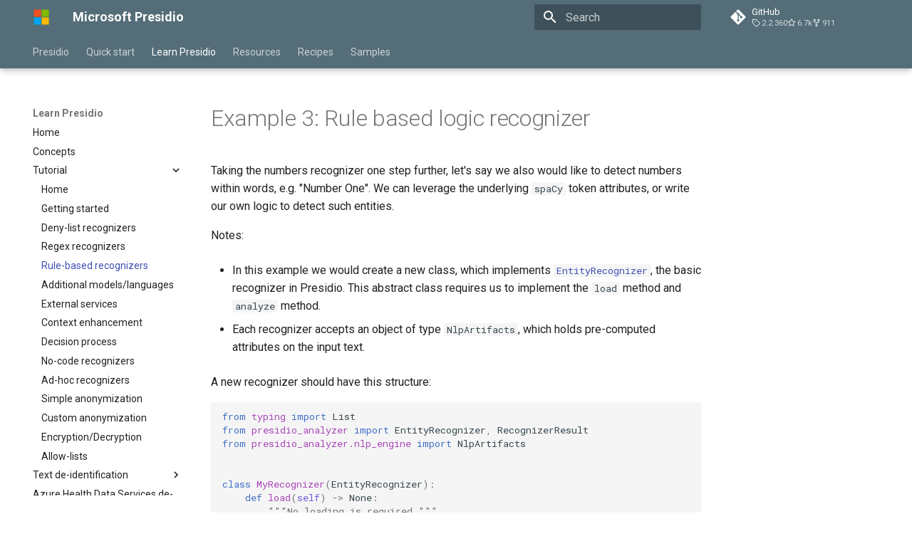

--- FILE ---
content_type: text/html; charset=utf-8
request_url: https://microsoft.github.io/presidio/tutorial/03_rule_based/
body_size: 10157
content:

<!doctype html>
<html lang="en" class="no-js">
  <head>
    
      <meta charset="utf-8">
      <meta name="viewport" content="width=device-width,initial-scale=1">
      
        <meta name="description" content="PII anonymization for text, images, and structured data.">
      
      
        <meta name="author" content="Microsoft">
      
      
        <link rel="canonical" href="https://microsoft.github.io/presidio/tutorial/03_rule_based/">
      
      
        <link rel="prev" href="../02_regex/">
      
      
        <link rel="next" href="../05_languages/">
      
      
      <link rel="icon" href="../../assets/ms_icon.png">
      <meta name="generator" content="mkdocs-1.6.1, mkdocs-material-9.6.22">
    
    
      
        <title>Rule-based recognizers - Microsoft Presidio</title>
      
    
    
      <link rel="stylesheet" href="../../assets/stylesheets/main.84d31ad4.min.css">
      
        
        <link rel="stylesheet" href="../../assets/stylesheets/palette.06af60db.min.css">
      
      


    
    
      
    
    
      
        
        
        <link rel="preconnect" href="https://fonts.gstatic.com" crossorigin>
        <link rel="stylesheet" href="https://fonts.googleapis.com/css?family=Roboto:300,300i,400,400i,700,700i%7CRoboto+Mono:400,400i,700,700i&display=fallback">
        <style>:root{--md-text-font:"Roboto";--md-code-font:"Roboto Mono"}</style>
      
    
    
      <link rel="stylesheet" href="../../assets/_mkdocstrings.css">
    
    <script>__md_scope=new URL("../..",location),__md_hash=e=>[...e].reduce(((e,_)=>(e<<5)-e+_.charCodeAt(0)),0),__md_get=(e,_=localStorage,t=__md_scope)=>JSON.parse(_.getItem(t.pathname+"."+e)),__md_set=(e,_,t=localStorage,a=__md_scope)=>{try{t.setItem(a.pathname+"."+e,JSON.stringify(_))}catch(e){}}</script>
    
<script type="text/javascript">
    (function(c,l,a,r,i,t,y){
        c[a]=c[a]||function(){(c[a].q=c[a].q||[]).push(arguments)};
        t=l.createElement(r);t.async=1;t.src="https://www.clarity.ms/tag/"+i;
        y=l.getElementsByTagName(r)[0];y.parentNode.insertBefore(t,y);
    })(window, document, "clarity", "script", "5pd40fk720");
</script>

    
    
  </head>
  
  
    
    
    
    
    
    <body dir="ltr" data-md-color-scheme="default" data-md-color-primary="blue-grey" data-md-color-accent="indigo">
  
    
    <input class="md-toggle" data-md-toggle="drawer" type="checkbox" id="__drawer" autocomplete="off">
    <input class="md-toggle" data-md-toggle="search" type="checkbox" id="__search" autocomplete="off">
    <label class="md-overlay" for="__drawer"></label>
    <div data-md-component="skip">
      
        
        <a href="#example-3-rule-based-logic-recognizer" class="md-skip">
          Skip to content
        </a>
      
    </div>
    <div data-md-component="announce">
      
    </div>
    
    
      

  

<header class="md-header md-header--shadow md-header--lifted" data-md-component="header">
  <nav class="md-header__inner md-grid" aria-label="Header">
    <a href="../.." title="Microsoft Presidio" class="md-header__button md-logo" aria-label="Microsoft Presidio" data-md-component="logo">
      
  <img src="../../assets/ms_icon.png" alt="logo">

    </a>
    <label class="md-header__button md-icon" for="__drawer">
      
      <svg xmlns="http://www.w3.org/2000/svg" viewBox="0 0 24 24"><path d="M3 6h18v2H3zm0 5h18v2H3zm0 5h18v2H3z"/></svg>
    </label>
    <div class="md-header__title" data-md-component="header-title">
      <div class="md-header__ellipsis">
        <div class="md-header__topic">
          <span class="md-ellipsis">
            Microsoft Presidio
          </span>
        </div>
        <div class="md-header__topic" data-md-component="header-topic">
          <span class="md-ellipsis">
            
              Rule-based recognizers
            
          </span>
        </div>
      </div>
    </div>
    
      
    
    
    
    
      
      
        <label class="md-header__button md-icon" for="__search">
          
          <svg xmlns="http://www.w3.org/2000/svg" viewBox="0 0 24 24"><path d="M9.5 3A6.5 6.5 0 0 1 16 9.5c0 1.61-.59 3.09-1.56 4.23l.27.27h.79l5 5-1.5 1.5-5-5v-.79l-.27-.27A6.52 6.52 0 0 1 9.5 16 6.5 6.5 0 0 1 3 9.5 6.5 6.5 0 0 1 9.5 3m0 2C7 5 5 7 5 9.5S7 14 9.5 14 14 12 14 9.5 12 5 9.5 5"/></svg>
        </label>
        <div class="md-search" data-md-component="search" role="dialog">
  <label class="md-search__overlay" for="__search"></label>
  <div class="md-search__inner" role="search">
    <form class="md-search__form" name="search">
      <input type="text" class="md-search__input" name="query" aria-label="Search" placeholder="Search" autocapitalize="off" autocorrect="off" autocomplete="off" spellcheck="false" data-md-component="search-query" required>
      <label class="md-search__icon md-icon" for="__search">
        
        <svg xmlns="http://www.w3.org/2000/svg" viewBox="0 0 24 24"><path d="M9.5 3A6.5 6.5 0 0 1 16 9.5c0 1.61-.59 3.09-1.56 4.23l.27.27h.79l5 5-1.5 1.5-5-5v-.79l-.27-.27A6.52 6.52 0 0 1 9.5 16 6.5 6.5 0 0 1 3 9.5 6.5 6.5 0 0 1 9.5 3m0 2C7 5 5 7 5 9.5S7 14 9.5 14 14 12 14 9.5 12 5 9.5 5"/></svg>
        
        <svg xmlns="http://www.w3.org/2000/svg" viewBox="0 0 24 24"><path d="M20 11v2H8l5.5 5.5-1.42 1.42L4.16 12l7.92-7.92L13.5 5.5 8 11z"/></svg>
      </label>
      <nav class="md-search__options" aria-label="Search">
        
        <button type="reset" class="md-search__icon md-icon" title="Clear" aria-label="Clear" tabindex="-1">
          
          <svg xmlns="http://www.w3.org/2000/svg" viewBox="0 0 24 24"><path d="M19 6.41 17.59 5 12 10.59 6.41 5 5 6.41 10.59 12 5 17.59 6.41 19 12 13.41 17.59 19 19 17.59 13.41 12z"/></svg>
        </button>
      </nav>
      
    </form>
    <div class="md-search__output">
      <div class="md-search__scrollwrap" tabindex="0" data-md-scrollfix>
        <div class="md-search-result" data-md-component="search-result">
          <div class="md-search-result__meta">
            Initializing search
          </div>
          <ol class="md-search-result__list" role="presentation"></ol>
        </div>
      </div>
    </div>
  </div>
</div>
      
    
    
      <div class="md-header__source">
        <a href="https://github.com/microsoft/presidio/" title="Go to repository" class="md-source" data-md-component="source">
  <div class="md-source__icon md-icon">
    
    <svg xmlns="http://www.w3.org/2000/svg" viewBox="0 0 448 512"><!--! Font Awesome Free 7.1.0 by @fontawesome - https://fontawesome.com License - https://fontawesome.com/license/free (Icons: CC BY 4.0, Fonts: SIL OFL 1.1, Code: MIT License) Copyright 2025 Fonticons, Inc.--><path d="M439.6 236.1 244 40.5c-5.4-5.5-12.8-8.5-20.4-8.5s-15 3-20.4 8.4L162.5 81l51.5 51.5c27.1-9.1 52.7 16.8 43.4 43.7l49.7 49.7c34.2-11.8 61.2 31 35.5 56.7-26.5 26.5-70.2-2.9-56-37.3L240.3 199v121.9c25.3 12.5 22.3 41.8 9.1 55-6.4 6.4-15.2 10.1-24.3 10.1s-17.8-3.6-24.3-10.1c-17.6-17.6-11.1-46.9 11.2-56v-123c-20.8-8.5-24.6-30.7-18.6-45L142.6 101 8.5 235.1C3 240.6 0 247.9 0 255.5s3 15 8.5 20.4l195.6 195.7c5.4 5.4 12.7 8.4 20.4 8.4s15-3 20.4-8.4l194.7-194.7c5.4-5.4 8.4-12.8 8.4-20.4s-3-15-8.4-20.4"/></svg>
  </div>
  <div class="md-source__repository">
    GitHub
  </div>
</a>
      </div>
    
  </nav>
  
    
      
<nav class="md-tabs" aria-label="Tabs" data-md-component="tabs">
  <div class="md-grid">
    <ul class="md-tabs__list">
      
        
  
  
  
  
    
    
      <li class="md-tabs__item">
        <a href="../.." class="md-tabs__link">
          
  
  
  Presidio

        </a>
      </li>
    
  

      
        
  
  
  
  
    
    
      <li class="md-tabs__item">
        <a href="../../getting_started/" class="md-tabs__link">
          
  
  
  Quick start

        </a>
      </li>
    
  

      
        
  
  
  
    
  
  
    
    
      <li class="md-tabs__item md-tabs__item--active">
        <a href="../../learn_presidio/" class="md-tabs__link">
          
  
  
  Learn Presidio

        </a>
      </li>
    
  

      
        
  
  
  
  
    
    
      <li class="md-tabs__item">
        <a href="../../supported_entities/" class="md-tabs__link">
          
  
  
  Resources

        </a>
      </li>
    
  

      
        
  
  
  
  
    
    
      <li class="md-tabs__item">
        <a href="../../recipes/" class="md-tabs__link">
          
  
  
  Recipes

        </a>
      </li>
    
  

      
        
  
  
  
  
    
    
      <li class="md-tabs__item">
        <a href="../../samples/" class="md-tabs__link">
          
  
  
  Samples

        </a>
      </li>
    
  

      
    </ul>
  </div>
</nav>
    
  
</header>
    
    <div class="md-container" data-md-component="container">
      
      
        
      
      <main class="md-main" data-md-component="main">
        <div class="md-main__inner md-grid">
          
            
              
              <div class="md-sidebar md-sidebar--primary" data-md-component="sidebar" data-md-type="navigation" >
                <div class="md-sidebar__scrollwrap">
                  <div class="md-sidebar__inner">
                    


  


<nav class="md-nav md-nav--primary md-nav--lifted" aria-label="Navigation" data-md-level="0">
  <label class="md-nav__title" for="__drawer">
    <a href="../.." title="Microsoft Presidio" class="md-nav__button md-logo" aria-label="Microsoft Presidio" data-md-component="logo">
      
  <img src="../../assets/ms_icon.png" alt="logo">

    </a>
    Microsoft Presidio
  </label>
  
    <div class="md-nav__source">
      <a href="https://github.com/microsoft/presidio/" title="Go to repository" class="md-source" data-md-component="source">
  <div class="md-source__icon md-icon">
    
    <svg xmlns="http://www.w3.org/2000/svg" viewBox="0 0 448 512"><!--! Font Awesome Free 7.1.0 by @fontawesome - https://fontawesome.com License - https://fontawesome.com/license/free (Icons: CC BY 4.0, Fonts: SIL OFL 1.1, Code: MIT License) Copyright 2025 Fonticons, Inc.--><path d="M439.6 236.1 244 40.5c-5.4-5.5-12.8-8.5-20.4-8.5s-15 3-20.4 8.4L162.5 81l51.5 51.5c27.1-9.1 52.7 16.8 43.4 43.7l49.7 49.7c34.2-11.8 61.2 31 35.5 56.7-26.5 26.5-70.2-2.9-56-37.3L240.3 199v121.9c25.3 12.5 22.3 41.8 9.1 55-6.4 6.4-15.2 10.1-24.3 10.1s-17.8-3.6-24.3-10.1c-17.6-17.6-11.1-46.9 11.2-56v-123c-20.8-8.5-24.6-30.7-18.6-45L142.6 101 8.5 235.1C3 240.6 0 247.9 0 255.5s3 15 8.5 20.4l195.6 195.7c5.4 5.4 12.7 8.4 20.4 8.4s15-3 20.4-8.4l194.7-194.7c5.4-5.4 8.4-12.8 8.4-20.4s-3-15-8.4-20.4"/></svg>
  </div>
  <div class="md-source__repository">
    GitHub
  </div>
</a>
    </div>
  
  <ul class="md-nav__list" data-md-scrollfix>
    
      
      
  
  
  
  
    
    
    
    
      
      
    
    
    <li class="md-nav__item md-nav__item--nested">
      
        
        
        <input class="md-nav__toggle md-toggle " type="checkbox" id="__nav_1" >
        
          
          <label class="md-nav__link" for="__nav_1" id="__nav_1_label" tabindex="0">
            
  
  
  <span class="md-ellipsis">
    Presidio
    
  </span>
  

            <span class="md-nav__icon md-icon"></span>
          </label>
        
        <nav class="md-nav" data-md-level="1" aria-labelledby="__nav_1_label" aria-expanded="false">
          <label class="md-nav__title" for="__nav_1">
            <span class="md-nav__icon md-icon"></span>
            Presidio
          </label>
          <ul class="md-nav__list" data-md-scrollfix>
            
              
                
  
  
  
  
    <li class="md-nav__item">
      <a href="../.." class="md-nav__link">
        
  
  
  <span class="md-ellipsis">
    Home
    
  </span>
  

      </a>
    </li>
  

              
            
              
                
  
  
  
  
    <li class="md-nav__item">
      <a href="../../installation/" class="md-nav__link">
        
  
  
  <span class="md-ellipsis">
    Installation
    
  </span>
  

      </a>
    </li>
  

              
            
              
                
  
  
  
  
    <li class="md-nav__item">
      <a href="../../faq/" class="md-nav__link">
        
  
  
  <span class="md-ellipsis">
    FAQ
    
  </span>
  

      </a>
    </li>
  

              
            
          </ul>
        </nav>
      
    </li>
  

    
      
      
  
  
  
  
    
    
    
    
      
      
    
    
    <li class="md-nav__item md-nav__item--nested">
      
        
        
        <input class="md-nav__toggle md-toggle " type="checkbox" id="__nav_2" >
        
          
          <label class="md-nav__link" for="__nav_2" id="__nav_2_label" tabindex="0">
            
  
  
  <span class="md-ellipsis">
    Quick start
    
  </span>
  

            <span class="md-nav__icon md-icon"></span>
          </label>
        
        <nav class="md-nav" data-md-level="1" aria-labelledby="__nav_2_label" aria-expanded="false">
          <label class="md-nav__title" for="__nav_2">
            <span class="md-nav__icon md-icon"></span>
            Quick start
          </label>
          <ul class="md-nav__list" data-md-scrollfix>
            
              
                
  
  
  
  
    <li class="md-nav__item">
      <a href="../../getting_started/" class="md-nav__link">
        
  
  
  <span class="md-ellipsis">
    Home
    
  </span>
  

      </a>
    </li>
  

              
            
              
                
  
  
  
  
    <li class="md-nav__item">
      <a href="../../getting_started/getting_started_text/" class="md-nav__link">
        
  
  
  <span class="md-ellipsis">
    Text
    
  </span>
  

      </a>
    </li>
  

              
            
              
                
  
  
  
  
    <li class="md-nav__item">
      <a href="../../getting_started/getting_started_images/" class="md-nav__link">
        
  
  
  <span class="md-ellipsis">
    Images
    
  </span>
  

      </a>
    </li>
  

              
            
              
                
  
  
  
  
    <li class="md-nav__item">
      <a href="../../getting_started/getting_started_structured/" class="md-nav__link">
        
  
  
  <span class="md-ellipsis">
    Semi/Structured data
    
  </span>
  

      </a>
    </li>
  

              
            
          </ul>
        </nav>
      
    </li>
  

    
      
      
  
  
    
  
  
  
    
    
    
    
      
        
        
      
      
    
    
    <li class="md-nav__item md-nav__item--active md-nav__item--section md-nav__item--nested">
      
        
        
        <input class="md-nav__toggle md-toggle " type="checkbox" id="__nav_3" checked>
        
          
          <label class="md-nav__link" for="__nav_3" id="__nav_3_label" tabindex="">
            
  
  
  <span class="md-ellipsis">
    Learn Presidio
    
  </span>
  

            <span class="md-nav__icon md-icon"></span>
          </label>
        
        <nav class="md-nav" data-md-level="1" aria-labelledby="__nav_3_label" aria-expanded="true">
          <label class="md-nav__title" for="__nav_3">
            <span class="md-nav__icon md-icon"></span>
            Learn Presidio
          </label>
          <ul class="md-nav__list" data-md-scrollfix>
            
              
                
  
  
  
  
    <li class="md-nav__item">
      <a href="../../learn_presidio/" class="md-nav__link">
        
  
  
  <span class="md-ellipsis">
    Home
    
  </span>
  

      </a>
    </li>
  

              
            
              
                
  
  
  
  
    <li class="md-nav__item">
      <a href="../../learn_presidio/concepts/" class="md-nav__link">
        
  
  
  <span class="md-ellipsis">
    Concepts
    
  </span>
  

      </a>
    </li>
  

              
            
              
                
  
  
    
  
  
  
    
    
    
    
      
      
    
    
    <li class="md-nav__item md-nav__item--active md-nav__item--nested">
      
        
        
        <input class="md-nav__toggle md-toggle " type="checkbox" id="__nav_3_3" checked>
        
          
          <label class="md-nav__link" for="__nav_3_3" id="__nav_3_3_label" tabindex="0">
            
  
  
  <span class="md-ellipsis">
    Tutorial
    
  </span>
  

            <span class="md-nav__icon md-icon"></span>
          </label>
        
        <nav class="md-nav" data-md-level="2" aria-labelledby="__nav_3_3_label" aria-expanded="true">
          <label class="md-nav__title" for="__nav_3_3">
            <span class="md-nav__icon md-icon"></span>
            Tutorial
          </label>
          <ul class="md-nav__list" data-md-scrollfix>
            
              
                
  
  
  
  
    <li class="md-nav__item">
      <a href="../" class="md-nav__link">
        
  
  
  <span class="md-ellipsis">
    Home
    
  </span>
  

      </a>
    </li>
  

              
            
              
                
  
  
  
  
    <li class="md-nav__item">
      <a href="../00_getting_started/" class="md-nav__link">
        
  
  
  <span class="md-ellipsis">
    Getting started
    
  </span>
  

      </a>
    </li>
  

              
            
              
                
  
  
  
  
    <li class="md-nav__item">
      <a href="../01_deny_list/" class="md-nav__link">
        
  
  
  <span class="md-ellipsis">
    Deny-list recognizers
    
  </span>
  

      </a>
    </li>
  

              
            
              
                
  
  
  
  
    <li class="md-nav__item">
      <a href="../02_regex/" class="md-nav__link">
        
  
  
  <span class="md-ellipsis">
    Regex recognizers
    
  </span>
  

      </a>
    </li>
  

              
            
              
                
  
  
    
  
  
  
    <li class="md-nav__item md-nav__item--active">
      
      <input class="md-nav__toggle md-toggle" type="checkbox" id="__toc">
      
      
        
      
      
      <a href="./" class="md-nav__link md-nav__link--active">
        
  
  
  <span class="md-ellipsis">
    Rule-based recognizers
    
  </span>
  

      </a>
      
    </li>
  

              
            
              
                
  
  
  
  
    <li class="md-nav__item">
      <a href="../05_languages/" class="md-nav__link">
        
  
  
  <span class="md-ellipsis">
    Additional models/languages
    
  </span>
  

      </a>
    </li>
  

              
            
              
                
  
  
  
  
    <li class="md-nav__item">
      <a href="../04_external_services/" class="md-nav__link">
        
  
  
  <span class="md-ellipsis">
    External services
    
  </span>
  

      </a>
    </li>
  

              
            
              
                
  
  
  
  
    <li class="md-nav__item">
      <a href="../06_context/" class="md-nav__link">
        
  
  
  <span class="md-ellipsis">
    Context enhancement
    
  </span>
  

      </a>
    </li>
  

              
            
              
                
  
  
  
  
    <li class="md-nav__item">
      <a href="../07_decision_process/" class="md-nav__link">
        
  
  
  <span class="md-ellipsis">
    Decision process
    
  </span>
  

      </a>
    </li>
  

              
            
              
                
  
  
  
  
    <li class="md-nav__item">
      <a href="../08_no_code/" class="md-nav__link">
        
  
  
  <span class="md-ellipsis">
    No-code recognizers
    
  </span>
  

      </a>
    </li>
  

              
            
              
                
  
  
  
  
    <li class="md-nav__item">
      <a href="../09_ad_hoc/" class="md-nav__link">
        
  
  
  <span class="md-ellipsis">
    Ad-hoc recognizers
    
  </span>
  

      </a>
    </li>
  

              
            
              
                
  
  
  
  
    <li class="md-nav__item">
      <a href="../10_simple_anonymization/" class="md-nav__link">
        
  
  
  <span class="md-ellipsis">
    Simple anonymization
    
  </span>
  

      </a>
    </li>
  

              
            
              
                
  
  
  
  
    <li class="md-nav__item">
      <a href="../11_custom_anonymization/" class="md-nav__link">
        
  
  
  <span class="md-ellipsis">
    Custom anonymization
    
  </span>
  

      </a>
    </li>
  

              
            
              
                
  
  
  
  
    <li class="md-nav__item">
      <a href="../12_encryption/" class="md-nav__link">
        
  
  
  <span class="md-ellipsis">
    Encryption/Decryption
    
  </span>
  

      </a>
    </li>
  

              
            
              
                
  
  
  
  
    <li class="md-nav__item">
      <a href="../13_allow_list/" class="md-nav__link">
        
  
  
  <span class="md-ellipsis">
    Allow-lists
    
  </span>
  

      </a>
    </li>
  

              
            
          </ul>
        </nav>
      
    </li>
  

              
            
              
                
  
  
  
  
    
    
    
    
      
      
    
    
    <li class="md-nav__item md-nav__item--nested">
      
        
        
        <input class="md-nav__toggle md-toggle " type="checkbox" id="__nav_3_4" >
        
          
          <label class="md-nav__link" for="__nav_3_4" id="__nav_3_4_label" tabindex="0">
            
  
  
  <span class="md-ellipsis">
    Text de-identification
    
  </span>
  

            <span class="md-nav__icon md-icon"></span>
          </label>
        
        <nav class="md-nav" data-md-level="2" aria-labelledby="__nav_3_4_label" aria-expanded="false">
          <label class="md-nav__title" for="__nav_3_4">
            <span class="md-nav__icon md-icon"></span>
            Text de-identification
          </label>
          <ul class="md-nav__list" data-md-scrollfix>
            
              
                
  
  
  
  
    <li class="md-nav__item">
      <a href="../../text_anonymization/" class="md-nav__link">
        
  
  
  <span class="md-ellipsis">
    Home
    
  </span>
  

      </a>
    </li>
  

              
            
              
                
  
  
  
  
    
    
    
    
      
      
    
    
    <li class="md-nav__item md-nav__item--nested">
      
        
        
        <input class="md-nav__toggle md-toggle " type="checkbox" id="__nav_3_4_2" >
        
          
          <label class="md-nav__link" for="__nav_3_4_2" id="__nav_3_4_2_label" tabindex="0">
            
  
  
  <span class="md-ellipsis">
    Presidio Analyzer
    
  </span>
  

            <span class="md-nav__icon md-icon"></span>
          </label>
        
        <nav class="md-nav" data-md-level="3" aria-labelledby="__nav_3_4_2_label" aria-expanded="false">
          <label class="md-nav__title" for="__nav_3_4_2">
            <span class="md-nav__icon md-icon"></span>
            Presidio Analyzer
          </label>
          <ul class="md-nav__list" data-md-scrollfix>
            
              
                
  
  
  
  
    <li class="md-nav__item">
      <a href="../../analyzer/" class="md-nav__link">
        
  
  
  <span class="md-ellipsis">
    Home
    
  </span>
  

      </a>
    </li>
  

              
            
              
                
  
  
  
  
    
    
    
    
      
      
    
    
    <li class="md-nav__item md-nav__item--nested">
      
        
        
        <input class="md-nav__toggle md-toggle " type="checkbox" id="__nav_3_4_2_2" >
        
          
          <label class="md-nav__link" for="__nav_3_4_2_2" id="__nav_3_4_2_2_label" tabindex="0">
            
  
  
  <span class="md-ellipsis">
    Developing PII recognizers
    
  </span>
  

            <span class="md-nav__icon md-icon"></span>
          </label>
        
        <nav class="md-nav" data-md-level="4" aria-labelledby="__nav_3_4_2_2_label" aria-expanded="false">
          <label class="md-nav__title" for="__nav_3_4_2_2">
            <span class="md-nav__icon md-icon"></span>
            Developing PII recognizers
          </label>
          <ul class="md-nav__list" data-md-scrollfix>
            
              
                
  
  
  
  
    <li class="md-nav__item">
      <a href="../../analyzer/adding_recognizers/" class="md-nav__link">
        
  
  
  <span class="md-ellipsis">
    Tutorial
    
  </span>
  

      </a>
    </li>
  

              
            
              
                
  
  
  
  
    <li class="md-nav__item">
      <a href="../../analyzer/developing_recognizers/" class="md-nav__link">
        
  
  
  <span class="md-ellipsis">
    Best practices
    
  </span>
  

      </a>
    </li>
  

              
            
              
                
  
  
  
  
    <li class="md-nav__item">
      <a href="../../analyzer/recognizer_registry_provider/" class="md-nav__link">
        
  
  
  <span class="md-ellipsis">
    Recognizer registry from file
    
  </span>
  

      </a>
    </li>
  

              
            
          </ul>
        </nav>
      
    </li>
  

              
            
              
                
  
  
  
  
    <li class="md-nav__item">
      <a href="../../analyzer/languages/" class="md-nav__link">
        
  
  
  <span class="md-ellipsis">
    Multi-language support
    
  </span>
  

      </a>
    </li>
  

              
            
              
                
  
  
  
  
    
    
    
    
      
      
    
    
    <li class="md-nav__item md-nav__item--nested">
      
        
        
        <input class="md-nav__toggle md-toggle " type="checkbox" id="__nav_3_4_2_4" >
        
          
          <label class="md-nav__link" for="__nav_3_4_2_4" id="__nav_3_4_2_4_label" tabindex="0">
            
  
  
  <span class="md-ellipsis">
    Customizing the NLP model
    
  </span>
  

            <span class="md-nav__icon md-icon"></span>
          </label>
        
        <nav class="md-nav" data-md-level="4" aria-labelledby="__nav_3_4_2_4_label" aria-expanded="false">
          <label class="md-nav__title" for="__nav_3_4_2_4">
            <span class="md-nav__icon md-icon"></span>
            Customizing the NLP model
          </label>
          <ul class="md-nav__list" data-md-scrollfix>
            
              
                
  
  
  
  
    <li class="md-nav__item">
      <a href="../../analyzer/customizing_nlp_models/" class="md-nav__link">
        
  
  
  <span class="md-ellipsis">
    Home
    
  </span>
  

      </a>
    </li>
  

              
            
              
                
  
  
  
  
    <li class="md-nav__item">
      <a href="../../analyzer/nlp_engines/spacy_stanza/" class="md-nav__link">
        
  
  
  <span class="md-ellipsis">
    Spacy/Stanza
    
  </span>
  

      </a>
    </li>
  

              
            
              
                
  
  
  
  
    <li class="md-nav__item">
      <a href="../../analyzer/nlp_engines/transformers/" class="md-nav__link">
        
  
  
  <span class="md-ellipsis">
    Transformers
    
  </span>
  

      </a>
    </li>
  

              
            
          </ul>
        </nav>
      
    </li>
  

              
            
              
                
  
  
  
  
    <li class="md-nav__item">
      <a href="../../analyzer/decision_process/" class="md-nav__link">
        
  
  
  <span class="md-ellipsis">
    Tracing the decision process
    
  </span>
  

      </a>
    </li>
  

              
            
              
                
  
  
  
  
    <li class="md-nav__item">
      <a href="../../analyzer/analyzer_engine_provider/" class="md-nav__link">
        
  
  
  <span class="md-ellipsis">
    Configure from file
    
  </span>
  

      </a>
    </li>
  

              
            
          </ul>
        </nav>
      
    </li>
  

              
            
              
                
  
  
  
  
    
    
    
    
      
      
    
    
    <li class="md-nav__item md-nav__item--nested">
      
        
        
        <input class="md-nav__toggle md-toggle " type="checkbox" id="__nav_3_4_3" >
        
          
          <label class="md-nav__link" for="__nav_3_4_3" id="__nav_3_4_3_label" tabindex="0">
            
  
  
  <span class="md-ellipsis">
    Presidio Anonymizer
    
  </span>
  

            <span class="md-nav__icon md-icon"></span>
          </label>
        
        <nav class="md-nav" data-md-level="3" aria-labelledby="__nav_3_4_3_label" aria-expanded="false">
          <label class="md-nav__title" for="__nav_3_4_3">
            <span class="md-nav__icon md-icon"></span>
            Presidio Anonymizer
          </label>
          <ul class="md-nav__list" data-md-scrollfix>
            
              
                
  
  
  
  
    <li class="md-nav__item">
      <a href="../../anonymizer/" class="md-nav__link">
        
  
  
  <span class="md-ellipsis">
    Home
    
  </span>
  

      </a>
    </li>
  

              
            
              
                
  
  
  
  
    <li class="md-nav__item">
      <a href="../../anonymizer/adding_operators/" class="md-nav__link">
        
  
  
  <span class="md-ellipsis">
    Developing PII anonymization operators
    
  </span>
  

      </a>
    </li>
  

              
            
          </ul>
        </nav>
      
    </li>
  

              
            
          </ul>
        </nav>
      
    </li>
  

              
            
              
                
  
  
  
  
    <li class="md-nav__item">
      <a href="../../ahds_integration/" class="md-nav__link">
        
  
  
  <span class="md-ellipsis">
    Azure Health Data Services de-identification service integration
    
  </span>
  

      </a>
    </li>
  

              
            
              
                
  
  
  
  
    
    
    
    
      
      
    
    
    <li class="md-nav__item md-nav__item--nested">
      
        
        
        <input class="md-nav__toggle md-toggle " type="checkbox" id="__nav_3_6" >
        
          
          <label class="md-nav__link" for="__nav_3_6" id="__nav_3_6_label" tabindex="0">
            
  
  
  <span class="md-ellipsis">
    Image de-identification
    
  </span>
  

            <span class="md-nav__icon md-icon"></span>
          </label>
        
        <nav class="md-nav" data-md-level="2" aria-labelledby="__nav_3_6_label" aria-expanded="false">
          <label class="md-nav__title" for="__nav_3_6">
            <span class="md-nav__icon md-icon"></span>
            Image de-identification
          </label>
          <ul class="md-nav__list" data-md-scrollfix>
            
              
                
  
  
  
  
    <li class="md-nav__item">
      <a href="../../image-redactor/" class="md-nav__link">
        
  
  
  <span class="md-ellipsis">
    Home
    
  </span>
  

      </a>
    </li>
  

              
            
              
                
  
  
  
  
    <li class="md-nav__item">
      <a href="../../image-redactor/evaluating_dicom_redaction/" class="md-nav__link">
        
  
  
  <span class="md-ellipsis">
    Evaluating DICOM redaction
    
  </span>
  

      </a>
    </li>
  

              
            
          </ul>
        </nav>
      
    </li>
  

              
            
              
                
  
  
  
  
    
    
    
    
      
      
    
    
    <li class="md-nav__item md-nav__item--nested">
      
        
        
        <input class="md-nav__toggle md-toggle " type="checkbox" id="__nav_3_7" >
        
          
          <label class="md-nav__link" for="__nav_3_7" id="__nav_3_7_label" tabindex="0">
            
  
  
  <span class="md-ellipsis">
    Structured and Semi-structured
    
  </span>
  

            <span class="md-nav__icon md-icon"></span>
          </label>
        
        <nav class="md-nav" data-md-level="2" aria-labelledby="__nav_3_7_label" aria-expanded="false">
          <label class="md-nav__title" for="__nav_3_7">
            <span class="md-nav__icon md-icon"></span>
            Structured and Semi-structured
          </label>
          <ul class="md-nav__list" data-md-scrollfix>
            
              
                
  
  
  
  
    <li class="md-nav__item">
      <a href="../../structured/" class="md-nav__link">
        
  
  
  <span class="md-ellipsis">
    Home
    
  </span>
  

      </a>
    </li>
  

              
            
          </ul>
        </nav>
      
    </li>
  

              
            
              
                
  
  
  
  
    <li class="md-nav__item">
      <a href="../../evaluation/" class="md-nav__link">
        
  
  
  <span class="md-ellipsis">
    PII detection evaluation
    
  </span>
  

      </a>
    </li>
  

              
            
          </ul>
        </nav>
      
    </li>
  

    
      
      
  
  
  
  
    
    
    
    
      
      
    
    
    <li class="md-nav__item md-nav__item--nested">
      
        
        
        <input class="md-nav__toggle md-toggle " type="checkbox" id="__nav_4" >
        
          
          <label class="md-nav__link" for="__nav_4" id="__nav_4_label" tabindex="0">
            
  
  
  <span class="md-ellipsis">
    Resources
    
  </span>
  

            <span class="md-nav__icon md-icon"></span>
          </label>
        
        <nav class="md-nav" data-md-level="1" aria-labelledby="__nav_4_label" aria-expanded="false">
          <label class="md-nav__title" for="__nav_4">
            <span class="md-nav__icon md-icon"></span>
            Resources
          </label>
          <ul class="md-nav__list" data-md-scrollfix>
            
              
                
  
  
  
  
    <li class="md-nav__item">
      <a href="../../supported_entities/" class="md-nav__link">
        
  
  
  <span class="md-ellipsis">
    Supported entities
    
  </span>
  

      </a>
    </li>
  

              
            
              
                
  
  
  
  
    <li class="md-nav__item">
      <a href="../../community/" class="md-nav__link">
        
  
  
  <span class="md-ellipsis">
    Community
    
  </span>
  

      </a>
    </li>
  

              
            
              
                
  
  
  
  
    <li class="md-nav__item">
      <a href="https://github.com/microsoft/presidio/blob/main/CHANGELOG.md" class="md-nav__link">
        
  
  
  <span class="md-ellipsis">
    Change log
    
  </span>
  

      </a>
    </li>
  

              
            
              
                
  
  
  
  
    <li class="md-nav__item">
      <a href="../../development/" class="md-nav__link">
        
  
  
  <span class="md-ellipsis">
    Setting up a development environment
    
  </span>
  

      </a>
    </li>
  

              
            
              
                
  
  
  
  
    <li class="md-nav__item">
      <a href="../../build_release/" class="md-nav__link">
        
  
  
  <span class="md-ellipsis">
    Build and release process
    
  </span>
  

      </a>
    </li>
  

              
            
              
                
  
  
  
  
    <li class="md-nav__item">
      <a href="../../presidio_V2/" class="md-nav__link">
        
  
  
  <span class="md-ellipsis">
    Changes from V1 to V2
    
  </span>
  

      </a>
    </li>
  

              
            
              
                
  
  
  
  
    
    
    
    
      
      
    
    
    <li class="md-nav__item md-nav__item--nested">
      
        
        
        <input class="md-nav__toggle md-toggle " type="checkbox" id="__nav_4_7" >
        
          
          <label class="md-nav__link" for="__nav_4_7" id="__nav_4_7_label" tabindex="0">
            
  
  
  <span class="md-ellipsis">
    Python API reference
    
  </span>
  

            <span class="md-nav__icon md-icon"></span>
          </label>
        
        <nav class="md-nav" data-md-level="2" aria-labelledby="__nav_4_7_label" aria-expanded="false">
          <label class="md-nav__title" for="__nav_4_7">
            <span class="md-nav__icon md-icon"></span>
            Python API reference
          </label>
          <ul class="md-nav__list" data-md-scrollfix>
            
              
                
  
  
  
  
    <li class="md-nav__item">
      <a href="../../api/" class="md-nav__link">
        
  
  
  <span class="md-ellipsis">
    Home
    
  </span>
  

      </a>
    </li>
  

              
            
              
                
  
  
  
  
    <li class="md-nav__item">
      <a href="../../api/analyzer_python/" class="md-nav__link">
        
  
  
  <span class="md-ellipsis">
    Presidio Analyzer Python API
    
  </span>
  

      </a>
    </li>
  

              
            
              
                
  
  
  
  
    <li class="md-nav__item">
      <a href="../../api/anonymizer_python/" class="md-nav__link">
        
  
  
  <span class="md-ellipsis">
    Presidio Anonymizer Python API
    
  </span>
  

      </a>
    </li>
  

              
            
              
                
  
  
  
  
    <li class="md-nav__item">
      <a href="../../api/image_redactor_python/" class="md-nav__link">
        
  
  
  <span class="md-ellipsis">
    Presidio Image Redactor Python API
    
  </span>
  

      </a>
    </li>
  

              
            
              
                
  
  
  
  
    <li class="md-nav__item">
      <a href="../../api/structured_python/" class="md-nav__link">
        
  
  
  <span class="md-ellipsis">
    Presidio Structured Python API
    
  </span>
  

      </a>
    </li>
  

              
            
          </ul>
        </nav>
      
    </li>
  

              
            
              
                
  
  
  
  
    <li class="md-nav__item">
      <a href="https://microsoft.github.io/presidio/api-docs/api-docs.html" target="_blank" class="md-nav__link">
        
  
  
  <span class="md-ellipsis">
    REST API reference
    
  </span>
  

      </a>
    </li>
  

              
            
          </ul>
        </nav>
      
    </li>
  

    
      
      
  
  
  
  
    
    
    
    
      
      
    
    
    <li class="md-nav__item md-nav__item--nested">
      
        
        
        <input class="md-nav__toggle md-toggle " type="checkbox" id="__nav_5" >
        
          
          <label class="md-nav__link" for="__nav_5" id="__nav_5_label" tabindex="0">
            
  
  
  <span class="md-ellipsis">
    Recipes
    
  </span>
  

            <span class="md-nav__icon md-icon"></span>
          </label>
        
        <nav class="md-nav" data-md-level="1" aria-labelledby="__nav_5_label" aria-expanded="false">
          <label class="md-nav__title" for="__nav_5">
            <span class="md-nav__icon md-icon"></span>
            Recipes
          </label>
          <ul class="md-nav__list" data-md-scrollfix>
            
              
                
  
  
  
  
    <li class="md-nav__item">
      <a href="../../recipes/" class="md-nav__link">
        
  
  
  <span class="md-ellipsis">
    Home
    
  </span>
  

      </a>
    </li>
  

              
            
              
                
  
  
  
  
    <li class="md-nav__item">
      <a href="../../recipes/CONTRIBUTING/" class="md-nav__link">
        
  
  
  <span class="md-ellipsis">
    Contributing
    
  </span>
  

      </a>
    </li>
  

              
            
              
                
  
  
  
  
    <li class="md-nav__item">
      <a href="../../recipes/template/" class="md-nav__link">
        
  
  
  <span class="md-ellipsis">
    Template
    
  </span>
  

      </a>
    </li>
  

              
            
          </ul>
        </nav>
      
    </li>
  

    
      
      
  
  
  
  
    
    
    
    
      
      
    
    
    <li class="md-nav__item md-nav__item--nested">
      
        
        
        <input class="md-nav__toggle md-toggle " type="checkbox" id="__nav_6" >
        
          
          <label class="md-nav__link" for="__nav_6" id="__nav_6_label" tabindex="0">
            
  
  
  <span class="md-ellipsis">
    Samples
    
  </span>
  

            <span class="md-nav__icon md-icon"></span>
          </label>
        
        <nav class="md-nav" data-md-level="1" aria-labelledby="__nav_6_label" aria-expanded="false">
          <label class="md-nav__title" for="__nav_6">
            <span class="md-nav__icon md-icon"></span>
            Samples
          </label>
          <ul class="md-nav__list" data-md-scrollfix>
            
              
                
  
  
  
  
    <li class="md-nav__item">
      <a href="../../samples/" class="md-nav__link">
        
  
  
  <span class="md-ellipsis">
    Home
    
  </span>
  

      </a>
    </li>
  

              
            
              
                
  
  
  
  
    
    
    
    
      
      
    
    
    <li class="md-nav__item md-nav__item--nested">
      
        
        
        <input class="md-nav__toggle md-toggle " type="checkbox" id="__nav_6_2" >
        
          
          <label class="md-nav__link" for="__nav_6_2" id="__nav_6_2_label" tabindex="0">
            
  
  
  <span class="md-ellipsis">
    Text
    
  </span>
  

            <span class="md-nav__icon md-icon"></span>
          </label>
        
        <nav class="md-nav" data-md-level="2" aria-labelledby="__nav_6_2_label" aria-expanded="false">
          <label class="md-nav__title" for="__nav_6_2">
            <span class="md-nav__icon md-icon"></span>
            Text
          </label>
          <ul class="md-nav__list" data-md-scrollfix>
            
              
                
  
  
  
  
    <li class="md-nav__item">
      <a href="../../samples/python/presidio_notebook/" class="md-nav__link">
        
  
  
  <span class="md-ellipsis">
    Presidio Basic Usage Notebook
    
  </span>
  

      </a>
    </li>
  

              
            
              
                
  
  
  
  
    <li class="md-nav__item">
      <a href="../../samples/python/customizing_presidio_analyzer/" class="md-nav__link">
        
  
  
  <span class="md-ellipsis">
    Customizing Presidio Analyzer
    
  </span>
  

      </a>
    </li>
  

              
            
              
                
  
  
  
  
    <li class="md-nav__item">
      <a href="../../samples/python/ner_model_configuration/" class="md-nav__link">
        
  
  
  <span class="md-ellipsis">
    Configuring The NLP engine
    
  </span>
  

      </a>
    </li>
  

              
            
              
                
  
  
  
  
    <li class="md-nav__item">
      <a href="../../samples/python/encrypt_decrypt/" class="md-nav__link">
        
  
  
  <span class="md-ellipsis">
    Encrypting and Decrypting identified entities
    
  </span>
  

      </a>
    </li>
  

              
            
              
                
  
  
  
  
    <li class="md-nav__item">
      <a href="../../samples/python/getting_entity_values/" class="md-nav__link">
        
  
  
  <span class="md-ellipsis">
    Getting the identified entity value using a custom Operator
    
  </span>
  

      </a>
    </li>
  

              
            
              
                
  
  
  
  
    <li class="md-nav__item">
      <a href="../../samples/python/Anonymizing%20known%20values/" class="md-nav__link">
        
  
  
  <span class="md-ellipsis">
    Anonymizing known values
    
  </span>
  

      </a>
    </li>
  

              
            
              
                
  
  
  
  
    <li class="md-nav__item">
      <a href="../../samples/python/keep_entities/" class="md-nav__link">
        
  
  
  <span class="md-ellipsis">
    Keeping some entities from being anonymized
    
  </span>
  

      </a>
    </li>
  

              
            
              
                
  
  
  
  
    <li class="md-nav__item">
      <a href="../../samples/python/integrating_with_external_services/" class="md-nav__link">
        
  
  
  <span class="md-ellipsis">
    Integrating with external services
    
  </span>
  

      </a>
    </li>
  

              
            
              
                
  
  
  
  
    <li class="md-nav__item">
      <a href="https://github.com/microsoft/presidio/blob/main/docs/samples/python/example_remote_recognizer.py" class="md-nav__link">
        
  
  
  <span class="md-ellipsis">
    Remote Recognizer
    
  </span>
  

      </a>
    </li>
  

              
            
              
                
  
  
  
  
    <li class="md-nav__item">
      <a href="../../samples/python/text_analytics/" class="md-nav__link">
        
  
  
  <span class="md-ellipsis">
    Azure AI Language as a Remote Recognizer
    
  </span>
  

      </a>
    </li>
  

              
            
              
                
  
  
  
  
    <li class="md-nav__item">
      <a href="../../samples/python/ahds/" class="md-nav__link">
        
  
  
  <span class="md-ellipsis">
    Azure Health DataServices De-identification as a Remote Recognizer
    
  </span>
  

      </a>
    </li>
  

              
            
              
                
  
  
  
  
    <li class="md-nav__item">
      <a href="https://github.com/microsoft/presidio/blob/main/docs/samples/python/flair_recognizer.py" class="md-nav__link">
        
  
  
  <span class="md-ellipsis">
    Using Flair as an external PII model
    
  </span>
  

      </a>
    </li>
  

              
            
              
                
  
  
  
  
    <li class="md-nav__item">
      <a href="https://github.com/microsoft/presidio/blob/main/docs/samples/python/span_marker_recognizer.py" class="md-nav__link">
        
  
  
  <span class="md-ellipsis">
    Using Span Marker as an external PII model
    
  </span>
  

      </a>
    </li>
  

              
            
              
                
  
  
  
  
    <li class="md-nav__item">
      <a href="../../samples/python/transformers_recognizer/" class="md-nav__link">
        
  
  
  <span class="md-ellipsis">
    Using Transformers as an external PII model
    
  </span>
  

      </a>
    </li>
  

              
            
              
                
  
  
  
  
    <li class="md-nav__item">
      <a href="../../samples/python/gliner/" class="md-nav__link">
        
  
  
  <span class="md-ellipsis">
    Using GLiNER as an external PII model
    
  </span>
  

      </a>
    </li>
  

              
            
              
                
  
  
  
  
    <li class="md-nav__item">
      <a href="../../samples/python/pseudonymization/" class="md-nav__link">
        
  
  
  <span class="md-ellipsis">
    Pseudonymization (replace PII values using mappings)
    
  </span>
  

      </a>
    </li>
  

              
            
              
                
  
  
  
  
    <li class="md-nav__item">
      <a href="https://github.com/microsoft/presidio/blob/main/docs/samples/python/example_custom_lambda_anonymizer.py" class="md-nav__link">
        
  
  
  <span class="md-ellipsis">
    Passing a lambda as a Presidio anonymizer using Faker
    
  </span>
  

      </a>
    </li>
  

              
            
              
                
  
  
  
  
    <li class="md-nav__item">
      <a href="../../samples/python/synth_data_with_openai/" class="md-nav__link">
        
  
  
  <span class="md-ellipsis">
    Synthetic data generation with OpenAI
    
  </span>
  

      </a>
    </li>
  

              
            
              
                
  
  
  
  
    <li class="md-nav__item">
      <a href="../../samples/python/no_code_config/" class="md-nav__link">
        
  
  
  <span class="md-ellipsis">
    YAML based no-code configuration
    
  </span>
  

      </a>
    </li>
  

              
            
          </ul>
        </nav>
      
    </li>
  

              
            
              
                
  
  
  
  
    
    
    
    
      
      
    
    
    <li class="md-nav__item md-nav__item--nested">
      
        
        
        <input class="md-nav__toggle md-toggle " type="checkbox" id="__nav_6_3" >
        
          
          <label class="md-nav__link" for="__nav_6_3" id="__nav_6_3_label" tabindex="0">
            
  
  
  <span class="md-ellipsis">
    Data
    
  </span>
  

            <span class="md-nav__icon md-icon"></span>
          </label>
        
        <nav class="md-nav" data-md-level="2" aria-labelledby="__nav_6_3_label" aria-expanded="false">
          <label class="md-nav__title" for="__nav_6_3">
            <span class="md-nav__icon md-icon"></span>
            Data
          </label>
          <ul class="md-nav__list" data-md-scrollfix>
            
              
                
  
  
  
  
    <li class="md-nav__item">
      <a href="../../samples/python/batch_processing/" class="md-nav__link">
        
  
  
  <span class="md-ellipsis">
    Analyzing structured / semi-structured data in batch
    
  </span>
  

      </a>
    </li>
  

              
            
              
                
  
  
  
  
    <li class="md-nav__item">
      <a href="../../samples/python/example_structured/" class="md-nav__link">
        
  
  
  <span class="md-ellipsis">
    Presidio Structured Basic Usage Notebook
    
  </span>
  

      </a>
    </li>
  

              
            
              
                
  
  
  
  
    <li class="md-nav__item">
      <a href="https://github.com/microsoft/presidio/blob/main/docs/samples/python/process_csv_file.py" class="md-nav__link">
        
  
  
  <span class="md-ellipsis">
    Analyze and Anonymize CSV file
    
  </span>
  

      </a>
    </li>
  

              
            
          </ul>
        </nav>
      
    </li>
  

              
            
              
                
  
  
  
  
    
    
    
    
      
      
    
    
    <li class="md-nav__item md-nav__item--nested">
      
        
        
        <input class="md-nav__toggle md-toggle " type="checkbox" id="__nav_6_4" >
        
          
          <label class="md-nav__link" for="__nav_6_4" id="__nav_6_4_label" tabindex="0">
            
  
  
  <span class="md-ellipsis">
    Images
    
  </span>
  

            <span class="md-nav__icon md-icon"></span>
          </label>
        
        <nav class="md-nav" data-md-level="2" aria-labelledby="__nav_6_4_label" aria-expanded="false">
          <label class="md-nav__title" for="__nav_6_4">
            <span class="md-nav__icon md-icon"></span>
            Images
          </label>
          <ul class="md-nav__list" data-md-scrollfix>
            
              
                
  
  
  
  
    <li class="md-nav__item">
      <a href="../../samples/python/example_dicom_image_redactor/" class="md-nav__link">
        
  
  
  <span class="md-ellipsis">
    Redacting Text PII from DICOM images
    
  </span>
  

      </a>
    </li>
  

              
            
              
                
  
  
  
  
    <li class="md-nav__item">
      <a href="../../samples/python/image_redaction_allow_list_approach/" class="md-nav__link">
        
  
  
  <span class="md-ellipsis">
    Using an allow list with image redaction
    
  </span>
  

      </a>
    </li>
  

              
            
              
                
  
  
  
  
    <li class="md-nav__item">
      <a href="../../samples/python/plot_custom_bboxes/" class="md-nav__link">
        
  
  
  <span class="md-ellipsis">
    Plot custom bounding boxes
    
  </span>
  

      </a>
    </li>
  

              
            
              
                
  
  
  
  
    <li class="md-nav__item">
      <a href="../../samples/python/example_dicom_redactor_evaluation/" class="md-nav__link">
        
  
  
  <span class="md-ellipsis">
    Example DICOM redaction evaluation
    
  </span>
  

      </a>
    </li>
  

              
            
          </ul>
        </nav>
      
    </li>
  

              
            
              
                
  
  
  
  
    
    
    
    
      
      
    
    
    <li class="md-nav__item md-nav__item--nested">
      
        
        
        <input class="md-nav__toggle md-toggle " type="checkbox" id="__nav_6_5" >
        
          
          <label class="md-nav__link" for="__nav_6_5" id="__nav_6_5_label" tabindex="0">
            
  
  
  <span class="md-ellipsis">
    PDF
    
  </span>
  

            <span class="md-nav__icon md-icon"></span>
          </label>
        
        <nav class="md-nav" data-md-level="2" aria-labelledby="__nav_6_5_label" aria-expanded="false">
          <label class="md-nav__title" for="__nav_6_5">
            <span class="md-nav__icon md-icon"></span>
            PDF
          </label>
          <ul class="md-nav__list" data-md-scrollfix>
            
              
                
  
  
  
  
    <li class="md-nav__item">
      <a href="../../samples/python/example_pdf_annotation/" class="md-nav__link">
        
  
  
  <span class="md-ellipsis">
    Annotating PII in a PDF
    
  </span>
  

      </a>
    </li>
  

              
            
          </ul>
        </nav>
      
    </li>
  

              
            
              
                
  
  
  
  
    
    
    
    
      
      
    
    
    <li class="md-nav__item md-nav__item--nested">
      
        
        
        <input class="md-nav__toggle md-toggle " type="checkbox" id="__nav_6_6" >
        
          
          <label class="md-nav__link" for="__nav_6_6" id="__nav_6_6_label" tabindex="0">
            
  
  
  <span class="md-ellipsis">
    Deployment
    
  </span>
  

            <span class="md-nav__icon md-icon"></span>
          </label>
        
        <nav class="md-nav" data-md-level="2" aria-labelledby="__nav_6_6_label" aria-expanded="false">
          <label class="md-nav__title" for="__nav_6_6">
            <span class="md-nav__icon md-icon"></span>
            Deployment
          </label>
          <ul class="md-nav__list" data-md-scrollfix>
            
              
                
  
  
  
  
    <li class="md-nav__item">
      <a href="../../samples/deployments/app-service/" class="md-nav__link">
        
  
  
  <span class="md-ellipsis">
    Presidio with App Service
    
  </span>
  

      </a>
    </li>
  

              
            
              
                
  
  
  
  
    <li class="md-nav__item">
      <a href="../../samples/deployments/k8s/" class="md-nav__link">
        
  
  
  <span class="md-ellipsis">
    Presidio with Kubernetes
    
  </span>
  

      </a>
    </li>
  

              
            
              
                
  
  
  
  
    <li class="md-nav__item">
      <a href="../../samples/deployments/spark/" class="md-nav__link">
        
  
  
  <span class="md-ellipsis">
    Presidio with Spark
    
  </span>
  

      </a>
    </li>
  

              
            
              
                
  
  
  
  
    <li class="md-nav__item">
      <a href="../../samples/fabric/" class="md-nav__link">
        
  
  
  <span class="md-ellipsis">
    Presidio with Fabric
    
  </span>
  

      </a>
    </li>
  

              
            
              
                
  
  
  
  
    
    
    
    
      
      
    
    
    <li class="md-nav__item md-nav__item--nested">
      
        
        
        <input class="md-nav__toggle md-toggle " type="checkbox" id="__nav_6_6_5" >
        
          
          <label class="md-nav__link" for="__nav_6_6_5" id="__nav_6_6_5_label" tabindex="0">
            
  
  
  <span class="md-ellipsis">
    Azure Data Factory
    
  </span>
  

            <span class="md-nav__icon md-icon"></span>
          </label>
        
        <nav class="md-nav" data-md-level="3" aria-labelledby="__nav_6_6_5_label" aria-expanded="false">
          <label class="md-nav__title" for="__nav_6_6_5">
            <span class="md-nav__icon md-icon"></span>
            Azure Data Factory
          </label>
          <ul class="md-nav__list" data-md-scrollfix>
            
              
                
  
  
  
  
    <li class="md-nav__item">
      <a href="../../samples/deployments/data-factory/presidio-data-factory/" class="md-nav__link">
        
  
  
  <span class="md-ellipsis">
    ETL using AppService/Databricks
    
  </span>
  

      </a>
    </li>
  

              
            
              
                
  
  
  
  
    <li class="md-nav__item">
      <a href="../../samples/deployments/data-factory/presidio-data-factory-template-gallery-http/" class="md-nav__link">
        
  
  
  <span class="md-ellipsis">
    Add Presidio as an HTTP service to your Azure Data Factory
    
  </span>
  

      </a>
    </li>
  

              
            
              
                
  
  
  
  
    <li class="md-nav__item">
      <a href="../../samples/deployments/data-factory/presidio-data-factory-template-gallery-databricks/" class="md-nav__link">
        
  
  
  <span class="md-ellipsis">
    Add Presidio on Databricks to your Azure Data Factory
    
  </span>
  

      </a>
    </li>
  

              
            
          </ul>
        </nav>
      
    </li>
  

              
            
              
                
  
  
  
  
    <li class="md-nav__item">
      <a href="../../samples/docker/litellm/" class="md-nav__link">
        
  
  
  <span class="md-ellipsis">
    PII Masking LLM calls using LiteLLM proxy
    
  </span>
  

      </a>
    </li>
  

              
            
          </ul>
        </nav>
      
    </li>
  

              
            
              
                
  
  
  
  
    
    
    
    
      
      
    
    
    <li class="md-nav__item md-nav__item--nested">
      
        
        
        <input class="md-nav__toggle md-toggle " type="checkbox" id="__nav_6_7" >
        
          
          <label class="md-nav__link" for="__nav_6_7" id="__nav_6_7_label" tabindex="0">
            
  
  
  <span class="md-ellipsis">
    Demo app
    
  </span>
  

            <span class="md-nav__icon md-icon"></span>
          </label>
        
        <nav class="md-nav" data-md-level="2" aria-labelledby="__nav_6_7_label" aria-expanded="false">
          <label class="md-nav__title" for="__nav_6_7">
            <span class="md-nav__icon md-icon"></span>
            Demo app
          </label>
          <ul class="md-nav__list" data-md-scrollfix>
            
              
                
  
  
  
  
    <li class="md-nav__item">
      <a href="../../samples/python/streamlit/" class="md-nav__link">
        
  
  
  <span class="md-ellipsis">
    Create a simple demo app using Streamlit
    
  </span>
  

      </a>
    </li>
  

              
            
          </ul>
        </nav>
      
    </li>
  

              
            
          </ul>
        </nav>
      
    </li>
  

    
  </ul>
</nav>
                  </div>
                </div>
              </div>
            
            
              
              <div class="md-sidebar md-sidebar--secondary" data-md-component="sidebar" data-md-type="toc" >
                <div class="md-sidebar__scrollwrap">
                  <div class="md-sidebar__inner">
                    

<nav class="md-nav md-nav--secondary" aria-label="Table of contents">
  
  
  
    
  
  
</nav>
                  </div>
                </div>
              </div>
            
          
          
            <div class="md-content" data-md-component="content">
              <article class="md-content__inner md-typeset">
                



                  



<h1 id="example-3-rule-based-logic-recognizer">Example 3: Rule based logic recognizer</h1>
<p>Taking the numbers recognizer one step further, let's say we also would like to detect numbers within words, e.g. "Number One". We can leverage the underlying <code>spaCy</code> token attributes, or write our own logic to detect such entities.</p>
<p>Notes:</p>
<ul>
<li>
<p>In this example we would create a new class, which implements <a href="https://github.com/microsoft/presidio/blob/main/presidio-analyzer/presidio_analyzer/entity_recognizer.py"><code>EntityRecognizer</code></a>, the basic recognizer in Presidio. This abstract class requires us to implement the <code>load</code> method and <code>analyze</code> method.</p>
</li>
<li>
<p>Each recognizer accepts an object of type <code>NlpArtifacts</code>, which holds pre-computed attributes on the input text.</p>
</li>
</ul>
<p>A new recognizer should have this structure:</p>
<!--pytest-codeblocks:cont-->
<div class="highlight"><pre><span></span><code><span class="kn">from</span><span class="w"> </span><span class="nn">typing</span><span class="w"> </span><span class="kn">import</span> <span class="n">List</span>
<span class="kn">from</span><span class="w"> </span><span class="nn">presidio_analyzer</span><span class="w"> </span><span class="kn">import</span> <span class="n">EntityRecognizer</span><span class="p">,</span> <span class="n">RecognizerResult</span>
<span class="kn">from</span><span class="w"> </span><span class="nn">presidio_analyzer.nlp_engine</span><span class="w"> </span><span class="kn">import</span> <span class="n">NlpArtifacts</span>


<span class="k">class</span><span class="w"> </span><span class="nc">MyRecognizer</span><span class="p">(</span><span class="n">EntityRecognizer</span><span class="p">):</span>
    <span class="k">def</span><span class="w"> </span><span class="nf">load</span><span class="p">(</span><span class="bp">self</span><span class="p">)</span> <span class="o">-&gt;</span> <span class="kc">None</span><span class="p">:</span>
<span class="w">        </span><span class="sd">&quot;&quot;&quot;No loading is required.&quot;&quot;&quot;</span>
        <span class="k">pass</span>

    <span class="k">def</span><span class="w"> </span><span class="nf">analyze</span><span class="p">(</span>
        <span class="bp">self</span><span class="p">,</span> <span class="n">text</span><span class="p">:</span> <span class="nb">str</span><span class="p">,</span> <span class="n">entities</span><span class="p">:</span> <span class="n">List</span><span class="p">[</span><span class="nb">str</span><span class="p">],</span> <span class="n">nlp_artifacts</span><span class="p">:</span> <span class="n">NlpArtifacts</span>
    <span class="p">)</span> <span class="o">-&gt;</span> <span class="n">List</span><span class="p">[</span><span class="n">RecognizerResult</span><span class="p">]:</span>
<span class="w">        </span><span class="sd">&quot;&quot;&quot;</span>
<span class="sd">        Logic for detecting a specific PII</span>
<span class="sd">        &quot;&quot;&quot;</span>
        <span class="k">pass</span>
</code></pre></div>
<p>For example, detecting numbers in either numerical or alphabetic (e.g. Forty five) form:</p>
<!--pytest-codeblocks:cont-->
<div class="highlight"><pre><span></span><code><span class="kn">from</span><span class="w"> </span><span class="nn">typing</span><span class="w"> </span><span class="kn">import</span> <span class="n">List</span>
<span class="kn">from</span><span class="w"> </span><span class="nn">presidio_analyzer</span><span class="w"> </span><span class="kn">import</span> <span class="n">EntityRecognizer</span><span class="p">,</span> <span class="n">RecognizerResult</span>
<span class="kn">from</span><span class="w"> </span><span class="nn">presidio_analyzer.nlp_engine</span><span class="w"> </span><span class="kn">import</span> <span class="n">NlpArtifacts</span>


<span class="k">class</span><span class="w"> </span><span class="nc">NumbersRecognizer</span><span class="p">(</span><span class="n">EntityRecognizer</span><span class="p">):</span>

    <span class="n">expected_confidence_level</span> <span class="o">=</span> <span class="mf">0.7</span>  <span class="c1"># expected confidence level for this recognizer</span>

    <span class="k">def</span><span class="w"> </span><span class="nf">load</span><span class="p">(</span><span class="bp">self</span><span class="p">)</span> <span class="o">-&gt;</span> <span class="kc">None</span><span class="p">:</span>
<span class="w">        </span><span class="sd">&quot;&quot;&quot;No loading is required.&quot;&quot;&quot;</span>
        <span class="k">pass</span>

    <span class="k">def</span><span class="w"> </span><span class="nf">analyze</span><span class="p">(</span>
        <span class="bp">self</span><span class="p">,</span> <span class="n">text</span><span class="p">:</span> <span class="nb">str</span><span class="p">,</span> <span class="n">entities</span><span class="p">:</span> <span class="n">List</span><span class="p">[</span><span class="nb">str</span><span class="p">],</span> <span class="n">nlp_artifacts</span><span class="p">:</span> <span class="n">NlpArtifacts</span>
    <span class="p">)</span> <span class="o">-&gt;</span> <span class="n">List</span><span class="p">[</span><span class="n">RecognizerResult</span><span class="p">]:</span>
<span class="w">        </span><span class="sd">&quot;&quot;&quot;</span>
<span class="sd">        Analyzes test to find tokens which represent numbers (either 123 or One Two Three).</span>
<span class="sd">        &quot;&quot;&quot;</span>
        <span class="n">results</span> <span class="o">=</span> <span class="p">[]</span>

        <span class="c1"># iterate over the spaCy tokens, and call `token.like_num`</span>
        <span class="k">for</span> <span class="n">token</span> <span class="ow">in</span> <span class="n">nlp_artifacts</span><span class="o">.</span><span class="n">tokens</span><span class="p">:</span>
            <span class="k">if</span> <span class="n">token</span><span class="o">.</span><span class="n">like_num</span><span class="p">:</span>
                <span class="n">result</span> <span class="o">=</span> <span class="n">RecognizerResult</span><span class="p">(</span>
                    <span class="n">entity_type</span><span class="o">=</span><span class="s2">&quot;NUMBER&quot;</span><span class="p">,</span>
                    <span class="n">start</span><span class="o">=</span><span class="n">token</span><span class="o">.</span><span class="n">idx</span><span class="p">,</span>
                    <span class="n">end</span><span class="o">=</span><span class="n">token</span><span class="o">.</span><span class="n">idx</span> <span class="o">+</span> <span class="nb">len</span><span class="p">(</span><span class="n">token</span><span class="p">),</span>
                    <span class="n">score</span><span class="o">=</span><span class="bp">self</span><span class="o">.</span><span class="n">expected_confidence_level</span><span class="p">,</span>
                <span class="p">)</span>
                <span class="n">results</span><span class="o">.</span><span class="n">append</span><span class="p">(</span><span class="n">result</span><span class="p">)</span>
        <span class="k">return</span> <span class="n">results</span>


<span class="c1"># Instantiate the new NumbersRecognizer:</span>
<span class="n">new_numbers_recognizer</span> <span class="o">=</span> <span class="n">NumbersRecognizer</span><span class="p">(</span><span class="n">supported_entities</span><span class="o">=</span><span class="p">[</span><span class="s2">&quot;NUMBER&quot;</span><span class="p">])</span>
</code></pre></div>
<p>Since this recognizer requires the <code>NlpArtifacts</code>, we would have to call it as part of the <code>AnalyzerEngine</code> flow:</p>
<!--pytest-codeblocks:cont-->
<div class="highlight"><pre><span></span><code><span class="kn">from</span><span class="w"> </span><span class="nn">presidio_analyzer</span><span class="w"> </span><span class="kn">import</span> <span class="n">AnalyzerEngine</span>

<span class="n">text3</span> <span class="o">=</span> <span class="s2">&quot;Roberto lives in Five 10 Broad st.&quot;</span>
<span class="n">analyzer</span> <span class="o">=</span> <span class="n">AnalyzerEngine</span><span class="p">()</span>
<span class="n">analyzer</span><span class="o">.</span><span class="n">registry</span><span class="o">.</span><span class="n">add_recognizer</span><span class="p">(</span><span class="n">new_numbers_recognizer</span><span class="p">)</span>

<span class="n">numbers_results2</span> <span class="o">=</span> <span class="n">analyzer</span><span class="o">.</span><span class="n">analyze</span><span class="p">(</span><span class="n">text</span><span class="o">=</span><span class="n">text3</span><span class="p">,</span> <span class="n">language</span><span class="o">=</span><span class="s2">&quot;en&quot;</span><span class="p">)</span>
<span class="nb">print</span><span class="p">(</span><span class="s2">&quot;Results:&quot;</span><span class="p">)</span>
<span class="nb">print</span><span class="p">(</span><span class="s2">&quot;</span><span class="se">\n</span><span class="s2">&quot;</span><span class="o">.</span><span class="n">join</span><span class="p">([</span><span class="nb">str</span><span class="p">(</span><span class="n">res</span><span class="p">)</span> <span class="k">for</span> <span class="n">res</span> <span class="ow">in</span> <span class="n">numbers_results2</span><span class="p">]))</span>
</code></pre></div>
<p>The analyzer was able to pick up both numeric and alphabetical numbers, including other types of PII entities from other recognizers (PERSON in this case).</p>












                

              </article>
            </div>
          
          
  <script>var tabs=__md_get("__tabs");if(Array.isArray(tabs))e:for(var set of document.querySelectorAll(".tabbed-set")){var labels=set.querySelector(".tabbed-labels");for(var tab of tabs)for(var label of labels.getElementsByTagName("label"))if(label.innerText.trim()===tab){var input=document.getElementById(label.htmlFor);input.checked=!0;continue e}}</script>

<script>var target=document.getElementById(location.hash.slice(1));target&&target.name&&(target.checked=target.name.startsWith("__tabbed_"))</script>
        </div>
        
      </main>
      
        <footer class="md-footer">
  
  <div class="md-footer-meta md-typeset">
    <div class="md-footer-meta__inner md-grid">
      <div class="md-copyright">
  
  
    Made with
    <a href="https://squidfunk.github.io/mkdocs-material/" target="_blank" rel="noopener">
      Material for MkDocs
    </a>
  
</div>
      
        
<div class="md-social">
  
    
    
    
    
      
      
    
    <a href="https://github.com/microsoft/presidio" target="_blank" rel="noopener" title="github.com" class="md-social__link">
      <svg xmlns="http://www.w3.org/2000/svg" viewBox="0 0 512 512"><!--! Font Awesome Free 7.1.0 by @fontawesome - https://fontawesome.com License - https://fontawesome.com/license/free (Icons: CC BY 4.0, Fonts: SIL OFL 1.1, Code: MIT License) Copyright 2025 Fonticons, Inc.--><path d="M173.9 397.4c0 2-2.3 3.6-5.2 3.6-3.3.3-5.6-1.3-5.6-3.6 0-2 2.3-3.6 5.2-3.6 3-.3 5.6 1.3 5.6 3.6m-31.1-4.5c-.7 2 1.3 4.3 4.3 4.9 2.6 1 5.6 0 6.2-2s-1.3-4.3-4.3-5.2c-2.6-.7-5.5.3-6.2 2.3m44.2-1.7c-2.9.7-4.9 2.6-4.6 4.9.3 2 2.9 3.3 5.9 2.6 2.9-.7 4.9-2.6 4.6-4.6-.3-1.9-3-3.2-5.9-2.9M252.8 8C114.1 8 8 113.3 8 252c0 110.9 69.8 205.8 169.5 239.2 12.8 2.3 17.3-5.6 17.3-12.1 0-6.2-.3-40.4-.3-61.4 0 0-70 15-84.7-29.8 0 0-11.4-29.1-27.8-36.6 0 0-22.9-15.7 1.6-15.4 0 0 24.9 2 38.6 25.8 21.9 38.6 58.6 27.5 72.9 20.9 2.3-16 8.8-27.1 16-33.7-55.9-6.2-112.3-14.3-112.3-110.5 0-27.5 7.6-41.3 23.6-58.9-2.6-6.5-11.1-33.3 2.6-67.9 20.9-6.5 69 27 69 27 20-5.6 41.5-8.5 62.8-8.5s42.8 2.9 62.8 8.5c0 0 48.1-33.6 69-27 13.7 34.7 5.2 61.4 2.6 67.9 16 17.7 25.8 31.5 25.8 58.9 0 96.5-58.9 104.2-114.8 110.5 9.2 7.9 17 22.9 17 46.4 0 33.7-.3 75.4-.3 83.6 0 6.5 4.6 14.4 17.3 12.1C436.2 457.8 504 362.9 504 252 504 113.3 391.5 8 252.8 8M105.2 352.9c-1.3 1-1 3.3.7 5.2 1.6 1.6 3.9 2.3 5.2 1 1.3-1 1-3.3-.7-5.2-1.6-1.6-3.9-2.3-5.2-1m-10.8-8.1c-.7 1.3.3 2.9 2.3 3.9 1.6 1 3.6.7 4.3-.7.7-1.3-.3-2.9-2.3-3.9-2-.6-3.6-.3-4.3.7m32.4 35.6c-1.6 1.3-1 4.3 1.3 6.2 2.3 2.3 5.2 2.6 6.5 1 1.3-1.3.7-4.3-1.3-6.2-2.2-2.3-5.2-2.6-6.5-1m-11.4-14.7c-1.6 1-1.6 3.6 0 5.9s4.3 3.3 5.6 2.3c1.6-1.3 1.6-3.9 0-6.2-1.4-2.3-4-3.3-5.6-2"/></svg>
    </a>
  
    
    
    
    
      
      
    
    <a href="https://hub.docker.com/_/microsoft-presidio" target="_blank" rel="noopener" title="hub.docker.com" class="md-social__link">
      <svg xmlns="http://www.w3.org/2000/svg" viewBox="0 0 640 512"><!--! Font Awesome Free 7.1.0 by @fontawesome - https://fontawesome.com License - https://fontawesome.com/license/free (Icons: CC BY 4.0, Fonts: SIL OFL 1.1, Code: MIT License) Copyright 2025 Fonticons, Inc.--><path d="M349.9 236.3h-66.1v-59.4h66.1zm0-204.3h-66.1v60.7h66.1zm78.2 144.8H362v59.4h66.1zm-156.3-72.1h-66.1v60.1h66.1zm78.1 0h-66.1v60.1h66.1zm276.8 100c-14.4-9.7-47.6-13.2-73.1-8.4-3.3-24-16.7-44.9-41.1-63.7l-14-9.3-9.3 14c-18.4 27.8-23.4 73.6-3.7 103.8-8.7 4.7-25.8 11.1-48.4 10.7H2.4c-8.7 50.8 5.8 116.8 44 162.1 37.1 43.9 92.7 66.2 165.4 66.2 157.4 0 273.9-72.5 328.4-204.2 21.4.4 67.6.1 91.3-45.2 1.5-2.5 6.6-13.2 8.5-17.1zm-511.1-27.9h-66v59.4h66.1v-59.4zm78.1 0h-66.1v59.4h66.1zm78.1 0h-66.1v59.4h66.1zm-78.1-72.1h-66.1v60.1h66.1z"/></svg>
    </a>
  
    
    
    
    
    <a href="mailto:presidio@microsoft.com" target="_blank" rel="noopener" title="" class="md-social__link">
      <svg xmlns="http://www.w3.org/2000/svg" viewBox="0 0 512 512"><!--! Font Awesome Free 7.1.0 by @fontawesome - https://fontawesome.com License - https://fontawesome.com/license/free (Icons: CC BY 4.0, Fonts: SIL OFL 1.1, Code: MIT License) Copyright 2025 Fonticons, Inc.--><path d="M48 64C21.5 64 0 85.5 0 112c0 15.1 7.1 29.3 19.2 38.4l208 156a48 48 0 0 0 57.6 0l208-156c12.1-9.1 19.2-23.3 19.2-38.4 0-26.5-21.5-48-48-48zM0 196v188c0 35.3 28.7 64 64 64h384c35.3 0 64-28.7 64-64V196L313.6 344.8c-34.1 25.6-81.1 25.6-115.2 0z"/></svg>
    </a>
  
    
    
    
    
      
      
    
    <a href="https://huggingface.co/spaces/presidio/presidio_demo" target="_blank" rel="noopener" title="huggingface.co" class="md-social__link">
      <svg xmlns="http://www.w3.org/2000/svg" viewBox="0 0 512 512"><!--! Font Awesome Free 7.1.0 by @fontawesome - https://fontawesome.com License - https://fontawesome.com/license/free (Icons: CC BY 4.0, Fonts: SIL OFL 1.1, Code: MIT License) Copyright 2025 Fonticons, Inc.--><path d="M493.7.9 299.5 75.6l2.3-29.3c1-12.8-12.8-21.5-24-15.1L101.3 133.4C38.6 169.7 0 236.6 0 309c0 112.1 90.9 203 203 203 72.4 0 139.3-38.6 175.6-101.3l102.2-176.4c6.5-11.1-2.2-25-15.1-24l-29.3 2.3 74.7-194.2c.6-1.5.9-3.2.9-4.8 0-7.5-6-13.5-13.5-13.5q-2.55 0-4.8.9zM192 192a128 128 0 1 1 0 256 128 128 0 1 1 0-256m0 96a32 32 0 1 0-64 0 32 32 0 1 0 64 0m16 96a16 16 0 1 0 0-32 16 16 0 1 0 0 32"/></svg>
    </a>
  
</div>
      
    </div>
  </div>
</footer>
      
    </div>
    <div class="md-dialog" data-md-component="dialog">
      <div class="md-dialog__inner md-typeset"></div>
    </div>
    
    
    
      
      <script id="__config" type="application/json">{"base": "../..", "features": ["navigation.instant", "content.tabs.link", "navigation.tabs", "navigation.tabs.sticky"], "search": "../../assets/javascripts/workers/search.973d3a69.min.js", "tags": null, "translations": {"clipboard.copied": "Copied to clipboard", "clipboard.copy": "Copy to clipboard", "search.result.more.one": "1 more on this page", "search.result.more.other": "# more on this page", "search.result.none": "No matching documents", "search.result.one": "1 matching document", "search.result.other": "# matching documents", "search.result.placeholder": "Type to start searching", "search.result.term.missing": "Missing", "select.version": "Select version"}, "version": null}</script>
    
    
      <script src="../../assets/javascripts/bundle.f55a23d4.min.js"></script>
      
    
  </body>
</html>

--- FILE ---
content_type: application/xml
request_url: https://microsoft.github.io/presidio/sitemap.xml
body_size: 974
content:
<?xml version="1.0" encoding="UTF-8"?>
<urlset xmlns="http://www.sitemaps.org/schemas/sitemap/0.9">
    <url>
         <loc>https://microsoft.github.io/presidio/</loc>
         <lastmod>2025-10-22</lastmod>
    </url>
    <url>
         <loc>https://microsoft.github.io/presidio/ahds_integration/</loc>
         <lastmod>2025-10-22</lastmod>
    </url>
    <url>
         <loc>https://microsoft.github.io/presidio/api/</loc>
         <lastmod>2025-10-22</lastmod>
    </url>
    <url>
         <loc>https://microsoft.github.io/presidio/build_release/</loc>
         <lastmod>2025-10-22</lastmod>
    </url>
    <url>
         <loc>https://microsoft.github.io/presidio/community/</loc>
         <lastmod>2025-10-22</lastmod>
    </url>
    <url>
         <loc>https://microsoft.github.io/presidio/design/</loc>
         <lastmod>2025-10-22</lastmod>
    </url>
    <url>
         <loc>https://microsoft.github.io/presidio/development/</loc>
         <lastmod>2025-10-22</lastmod>
    </url>
    <url>
         <loc>https://microsoft.github.io/presidio/faq/</loc>
         <lastmod>2025-10-22</lastmod>
    </url>
    <url>
         <loc>https://microsoft.github.io/presidio/getting_started/</loc>
         <lastmod>2025-10-22</lastmod>
    </url>
    <url>
         <loc>https://microsoft.github.io/presidio/installation/</loc>
         <lastmod>2025-10-22</lastmod>
    </url>
    <url>
         <loc>https://microsoft.github.io/presidio/presidio_V2/</loc>
         <lastmod>2025-10-22</lastmod>
    </url>
    <url>
         <loc>https://microsoft.github.io/presidio/supported_entities/</loc>
         <lastmod>2025-10-22</lastmod>
    </url>
    <url>
         <loc>https://microsoft.github.io/presidio/text_anonymization/</loc>
         <lastmod>2025-10-22</lastmod>
    </url>
    <url>
         <loc>https://microsoft.github.io/presidio/analyzer/</loc>
         <lastmod>2025-10-22</lastmod>
    </url>
    <url>
         <loc>https://microsoft.github.io/presidio/analyzer/adding_recognizers/</loc>
         <lastmod>2025-10-22</lastmod>
    </url>
    <url>
         <loc>https://microsoft.github.io/presidio/analyzer/analyzer_engine_provider/</loc>
         <lastmod>2025-10-22</lastmod>
    </url>
    <url>
         <loc>https://microsoft.github.io/presidio/analyzer/customizing_nlp_models/</loc>
         <lastmod>2025-10-22</lastmod>
    </url>
    <url>
         <loc>https://microsoft.github.io/presidio/analyzer/decision_process/</loc>
         <lastmod>2025-10-22</lastmod>
    </url>
    <url>
         <loc>https://microsoft.github.io/presidio/analyzer/developing_recognizers/</loc>
         <lastmod>2025-10-22</lastmod>
    </url>
    <url>
         <loc>https://microsoft.github.io/presidio/analyzer/languages/</loc>
         <lastmod>2025-10-22</lastmod>
    </url>
    <url>
         <loc>https://microsoft.github.io/presidio/analyzer/recognizer_registry_provider/</loc>
         <lastmod>2025-10-22</lastmod>
    </url>
    <url>
         <loc>https://microsoft.github.io/presidio/analyzer/nlp_engines/spacy_stanza/</loc>
         <lastmod>2025-10-22</lastmod>
    </url>
    <url>
         <loc>https://microsoft.github.io/presidio/analyzer/nlp_engines/transformers/</loc>
         <lastmod>2025-10-22</lastmod>
    </url>
    <url>
         <loc>https://microsoft.github.io/presidio/anonymizer/</loc>
         <lastmod>2025-10-22</lastmod>
    </url>
    <url>
         <loc>https://microsoft.github.io/presidio/anonymizer/adding_operators/</loc>
         <lastmod>2025-10-22</lastmod>
    </url>
    <url>
         <loc>https://microsoft.github.io/presidio/api/analyzer_python/</loc>
         <lastmod>2025-10-22</lastmod>
    </url>
    <url>
         <loc>https://microsoft.github.io/presidio/api/anonymizer_python/</loc>
         <lastmod>2025-10-22</lastmod>
    </url>
    <url>
         <loc>https://microsoft.github.io/presidio/api/image_redactor_python/</loc>
         <lastmod>2025-10-22</lastmod>
    </url>
    <url>
         <loc>https://microsoft.github.io/presidio/api/structured_python/</loc>
         <lastmod>2025-10-22</lastmod>
    </url>
    <url>
         <loc>https://microsoft.github.io/presidio/evaluation/</loc>
         <lastmod>2025-10-22</lastmod>
    </url>
    <url>
         <loc>https://microsoft.github.io/presidio/getting_started/getting_started_images/</loc>
         <lastmod>2025-10-22</lastmod>
    </url>
    <url>
         <loc>https://microsoft.github.io/presidio/getting_started/getting_started_structured/</loc>
         <lastmod>2025-10-22</lastmod>
    </url>
    <url>
         <loc>https://microsoft.github.io/presidio/getting_started/getting_started_text/</loc>
         <lastmod>2025-10-22</lastmod>
    </url>
    <url>
         <loc>https://microsoft.github.io/presidio/image-redactor/</loc>
         <lastmod>2025-10-22</lastmod>
    </url>
    <url>
         <loc>https://microsoft.github.io/presidio/image-redactor/evaluating_dicom_redaction/</loc>
         <lastmod>2025-10-22</lastmod>
    </url>
    <url>
         <loc>https://microsoft.github.io/presidio/learn_presidio/</loc>
         <lastmod>2025-10-22</lastmod>
    </url>
    <url>
         <loc>https://microsoft.github.io/presidio/learn_presidio/concepts/</loc>
         <lastmod>2025-10-22</lastmod>
    </url>
    <url>
         <loc>https://microsoft.github.io/presidio/recipes/</loc>
         <lastmod>2025-10-22</lastmod>
    </url>
    <url>
         <loc>https://microsoft.github.io/presidio/recipes/CONTRIBUTING/</loc>
         <lastmod>2025-10-22</lastmod>
    </url>
    <url>
         <loc>https://microsoft.github.io/presidio/recipes/template/</loc>
         <lastmod>2025-10-22</lastmod>
    </url>
    <url>
         <loc>https://microsoft.github.io/presidio/samples/</loc>
         <lastmod>2025-10-22</lastmod>
    </url>
    <url>
         <loc>https://microsoft.github.io/presidio/samples/deployments/</loc>
         <lastmod>2025-10-22</lastmod>
    </url>
    <url>
         <loc>https://microsoft.github.io/presidio/samples/deployments/app-service/</loc>
         <lastmod>2025-10-22</lastmod>
    </url>
    <url>
         <loc>https://microsoft.github.io/presidio/samples/deployments/data-factory/</loc>
         <lastmod>2025-10-22</lastmod>
    </url>
    <url>
         <loc>https://microsoft.github.io/presidio/samples/deployments/data-factory/presidio-data-factory-template-gallery-databricks/</loc>
         <lastmod>2025-10-22</lastmod>
    </url>
    <url>
         <loc>https://microsoft.github.io/presidio/samples/deployments/data-factory/presidio-data-factory-template-gallery-http/</loc>
         <lastmod>2025-10-22</lastmod>
    </url>
    <url>
         <loc>https://microsoft.github.io/presidio/samples/deployments/data-factory/presidio-data-factory/</loc>
         <lastmod>2025-10-22</lastmod>
    </url>
    <url>
         <loc>https://microsoft.github.io/presidio/samples/deployments/k8s/</loc>
         <lastmod>2025-10-22</lastmod>
    </url>
    <url>
         <loc>https://microsoft.github.io/presidio/samples/deployments/openai-anonymaztion-and-deanonymaztion-best-practices/</loc>
         <lastmod>2025-10-22</lastmod>
    </url>
    <url>
         <loc>https://microsoft.github.io/presidio/samples/deployments/openai-anonymaztion-and-deanonymaztion-best-practices/docs/sample_for_presidio_pr/anonymization_toolkit_sample/</loc>
         <lastmod>2025-10-22</lastmod>
    </url>
    <url>
         <loc>https://microsoft.github.io/presidio/samples/deployments/openai-anonymaztion-and-deanonymaztion-best-practices/src/api/</loc>
         <lastmod>2025-10-22</lastmod>
    </url>
    <url>
         <loc>https://microsoft.github.io/presidio/samples/deployments/openai-anonymaztion-and-deanonymaztion-best-practices/src/api/__init__/</loc>
         <lastmod>2025-10-22</lastmod>
    </url>
    <url>
         <loc>https://microsoft.github.io/presidio/samples/deployments/openai-anonymaztion-and-deanonymaztion-best-practices/src/api/main/</loc>
         <lastmod>2025-10-22</lastmod>
    </url>
    <url>
         <loc>https://microsoft.github.io/presidio/samples/deployments/openai-anonymaztion-and-deanonymaztion-best-practices/src/api/config/config/</loc>
         <lastmod>2025-10-22</lastmod>
    </url>
    <url>
         <loc>https://microsoft.github.io/presidio/samples/deployments/openai-anonymaztion-and-deanonymaztion-best-practices/src/api/services/__init__/</loc>
         <lastmod>2025-10-22</lastmod>
    </url>
    <url>
         <loc>https://microsoft.github.io/presidio/samples/deployments/openai-anonymaztion-and-deanonymaztion-best-practices/src/api/services/toolkit_service/</loc>
         <lastmod>2025-10-22</lastmod>
    </url>
    <url>
         <loc>https://microsoft.github.io/presidio/samples/deployments/openai-anonymaztion-and-deanonymaztion-best-practices/src/api/services/anonymizers/__init__/</loc>
         <lastmod>2025-10-22</lastmod>
    </url>
    <url>
         <loc>https://microsoft.github.io/presidio/samples/deployments/openai-anonymaztion-and-deanonymaztion-best-practices/src/api/services/anonymizers/instance_counter_anonymizer/</loc>
         <lastmod>2025-10-22</lastmod>
    </url>
    <url>
         <loc>https://microsoft.github.io/presidio/samples/deployments/openai-anonymaztion-and-deanonymaztion-best-practices/src/api/services/anonymizers/instance_counter_deanonymizer/</loc>
         <lastmod>2025-10-22</lastmod>
    </url>
    <url>
         <loc>https://microsoft.github.io/presidio/samples/deployments/openai-anonymaztion-and-deanonymaztion-best-practices/src/api/services/presidio/__init__/</loc>
         <lastmod>2025-10-22</lastmod>
    </url>
    <url>
         <loc>https://microsoft.github.io/presidio/samples/deployments/openai-anonymaztion-and-deanonymaztion-best-practices/src/api/services/presidio/http_presidio_service/</loc>
         <lastmod>2025-10-22</lastmod>
    </url>
    <url>
         <loc>https://microsoft.github.io/presidio/samples/deployments/openai-anonymaztion-and-deanonymaztion-best-practices/src/api/services/presidio/hybrid_presidio_service/</loc>
         <lastmod>2025-10-22</lastmod>
    </url>
    <url>
         <loc>https://microsoft.github.io/presidio/samples/deployments/openai-anonymaztion-and-deanonymaztion-best-practices/src/api/services/presidio/presidio_service/</loc>
         <lastmod>2025-10-22</lastmod>
    </url>
    <url>
         <loc>https://microsoft.github.io/presidio/samples/deployments/openai-anonymaztion-and-deanonymaztion-best-practices/src/api/services/presidio/python_presidio_service/</loc>
         <lastmod>2025-10-22</lastmod>
    </url>
    <url>
         <loc>https://microsoft.github.io/presidio/samples/deployments/openai-anonymaztion-and-deanonymaztion-best-practices/src/api/services/state/__init__/</loc>
         <lastmod>2025-10-22</lastmod>
    </url>
    <url>
         <loc>https://microsoft.github.io/presidio/samples/deployments/openai-anonymaztion-and-deanonymaztion-best-practices/src/api/services/state/inmemory_state_service/</loc>
         <lastmod>2025-10-22</lastmod>
    </url>
    <url>
         <loc>https://microsoft.github.io/presidio/samples/deployments/openai-anonymaztion-and-deanonymaztion-best-practices/src/api/services/state/redis_state_service/</loc>
         <lastmod>2025-10-22</lastmod>
    </url>
    <url>
         <loc>https://microsoft.github.io/presidio/samples/deployments/openai-anonymaztion-and-deanonymaztion-best-practices/src/api/services/state/state_service/</loc>
         <lastmod>2025-10-22</lastmod>
    </url>
    <url>
         <loc>https://microsoft.github.io/presidio/samples/deployments/openai-anonymaztion-and-deanonymaztion-best-practices/src/client_app/</loc>
         <lastmod>2025-10-22</lastmod>
    </url>
    <url>
         <loc>https://microsoft.github.io/presidio/samples/deployments/openai-anonymaztion-and-deanonymaztion-best-practices/src/client_app/client/</loc>
         <lastmod>2025-10-22</lastmod>
    </url>
    <url>
         <loc>https://microsoft.github.io/presidio/samples/deployments/openai-anonymaztion-and-deanonymaztion-best-practices/src/client_app/serve/</loc>
         <lastmod>2025-10-22</lastmod>
    </url>
    <url>
         <loc>https://microsoft.github.io/presidio/samples/deployments/spark/</loc>
         <lastmod>2025-10-22</lastmod>
    </url>
    <url>
         <loc>https://microsoft.github.io/presidio/samples/deployments/spark/notebooks/00_setup/</loc>
         <lastmod>2025-10-22</lastmod>
    </url>
    <url>
         <loc>https://microsoft.github.io/presidio/samples/deployments/spark/notebooks/01_transform_presidio/</loc>
         <lastmod>2025-10-22</lastmod>
    </url>
    <url>
         <loc>https://microsoft.github.io/presidio/samples/docker/</loc>
         <lastmod>2025-10-22</lastmod>
    </url>
    <url>
         <loc>https://microsoft.github.io/presidio/samples/docker/litellm/</loc>
         <lastmod>2025-10-22</lastmod>
    </url>
    <url>
         <loc>https://microsoft.github.io/presidio/samples/fabric/</loc>
         <lastmod>2025-10-22</lastmod>
    </url>
    <url>
         <loc>https://microsoft.github.io/presidio/samples/fabric/env_setup/</loc>
         <lastmod>2025-10-22</lastmod>
    </url>
    <url>
         <loc>https://microsoft.github.io/presidio/samples/fabric/artifacts/presidio_and_spark/</loc>
         <lastmod>2025-10-22</lastmod>
    </url>
    <url>
         <loc>https://microsoft.github.io/presidio/samples/python/Anonymizing%20known%20values/</loc>
         <lastmod>2025-10-22</lastmod>
    </url>
    <url>
         <loc>https://microsoft.github.io/presidio/samples/python/batch_processing/</loc>
         <lastmod>2025-10-22</lastmod>
    </url>
    <url>
         <loc>https://microsoft.github.io/presidio/samples/python/custom_presidio/</loc>
         <lastmod>2025-10-22</lastmod>
    </url>
    <url>
         <loc>https://microsoft.github.io/presidio/samples/python/customizing_presidio_analyzer/</loc>
         <lastmod>2025-10-22</lastmod>
    </url>
    <url>
         <loc>https://microsoft.github.io/presidio/samples/python/encrypt_decrypt/</loc>
         <lastmod>2025-10-22</lastmod>
    </url>
    <url>
         <loc>https://microsoft.github.io/presidio/samples/python/example_custom_lambda_anonymizer/</loc>
         <lastmod>2025-10-22</lastmod>
    </url>
    <url>
         <loc>https://microsoft.github.io/presidio/samples/python/example_dicom_image_redactor/</loc>
         <lastmod>2025-10-22</lastmod>
    </url>
    <url>
         <loc>https://microsoft.github.io/presidio/samples/python/example_dicom_redactor_evaluation/</loc>
         <lastmod>2025-10-22</lastmod>
    </url>
    <url>
         <loc>https://microsoft.github.io/presidio/samples/python/example_pdf_annotation/</loc>
         <lastmod>2025-10-22</lastmod>
    </url>
    <url>
         <loc>https://microsoft.github.io/presidio/samples/python/example_remote_recognizer/</loc>
         <lastmod>2025-10-22</lastmod>
    </url>
    <url>
         <loc>https://microsoft.github.io/presidio/samples/python/example_structured/</loc>
         <lastmod>2025-10-22</lastmod>
    </url>
    <url>
         <loc>https://microsoft.github.io/presidio/samples/python/flair_recognizer/</loc>
         <lastmod>2025-10-22</lastmod>
    </url>
    <url>
         <loc>https://microsoft.github.io/presidio/samples/python/getting_entity_values/</loc>
         <lastmod>2025-10-22</lastmod>
    </url>
    <url>
         <loc>https://microsoft.github.io/presidio/samples/python/gliner/</loc>
         <lastmod>2025-10-22</lastmod>
    </url>
    <url>
         <loc>https://microsoft.github.io/presidio/samples/python/image_redaction_allow_list_approach/</loc>
         <lastmod>2025-10-22</lastmod>
    </url>
    <url>
         <loc>https://microsoft.github.io/presidio/samples/python/integrating_with_external_services/</loc>
         <lastmod>2025-10-22</lastmod>
    </url>
    <url>
         <loc>https://microsoft.github.io/presidio/samples/python/keep_entities/</loc>
         <lastmod>2025-10-22</lastmod>
    </url>
    <url>
         <loc>https://microsoft.github.io/presidio/samples/python/ner_model_configuration/</loc>
         <lastmod>2025-10-22</lastmod>
    </url>
    <url>
         <loc>https://microsoft.github.io/presidio/samples/python/no_code_config/</loc>
         <lastmod>2025-10-22</lastmod>
    </url>
    <url>
         <loc>https://microsoft.github.io/presidio/samples/python/plot_custom_bboxes/</loc>
         <lastmod>2025-10-22</lastmod>
    </url>
    <url>
         <loc>https://microsoft.github.io/presidio/samples/python/presidio_notebook/</loc>
         <lastmod>2025-10-22</lastmod>
    </url>
    <url>
         <loc>https://microsoft.github.io/presidio/samples/python/process_csv_file/</loc>
         <lastmod>2025-10-22</lastmod>
    </url>
    <url>
         <loc>https://microsoft.github.io/presidio/samples/python/pseudonymization/</loc>
         <lastmod>2025-10-22</lastmod>
    </url>
    <url>
         <loc>https://microsoft.github.io/presidio/samples/python/simple_anonymization_example/</loc>
         <lastmod>2025-10-22</lastmod>
    </url>
    <url>
         <loc>https://microsoft.github.io/presidio/samples/python/span_marker_recognizer/</loc>
         <lastmod>2025-10-22</lastmod>
    </url>
    <url>
         <loc>https://microsoft.github.io/presidio/samples/python/synth_data_with_openai/</loc>
         <lastmod>2025-10-22</lastmod>
    </url>
    <url>
         <loc>https://microsoft.github.io/presidio/samples/python/ahds/</loc>
         <lastmod>2025-10-22</lastmod>
    </url>
    <url>
         <loc>https://microsoft.github.io/presidio/samples/python/ahds/__init__/</loc>
         <lastmod>2025-10-22</lastmod>
    </url>
    <url>
         <loc>https://microsoft.github.io/presidio/samples/python/ahds/example_ahds_surrogate/</loc>
         <lastmod>2025-10-22</lastmod>
    </url>
    <url>
         <loc>https://microsoft.github.io/presidio/samples/python/streamlit/</loc>
         <lastmod>2025-10-22</lastmod>
    </url>
    <url>
         <loc>https://microsoft.github.io/presidio/samples/python/streamlit/azure_ai_language_wrapper/</loc>
         <lastmod>2025-10-22</lastmod>
    </url>
    <url>
         <loc>https://microsoft.github.io/presidio/samples/python/streamlit/flair_recognizer/</loc>
         <lastmod>2025-10-22</lastmod>
    </url>
    <url>
         <loc>https://microsoft.github.io/presidio/samples/python/streamlit/openai_fake_data_generator/</loc>
         <lastmod>2025-10-22</lastmod>
    </url>
    <url>
         <loc>https://microsoft.github.io/presidio/samples/python/streamlit/presidio_helpers/</loc>
         <lastmod>2025-10-22</lastmod>
    </url>
    <url>
         <loc>https://microsoft.github.io/presidio/samples/python/streamlit/presidio_nlp_engine_config/</loc>
         <lastmod>2025-10-22</lastmod>
    </url>
    <url>
         <loc>https://microsoft.github.io/presidio/samples/python/streamlit/presidio_streamlit/</loc>
         <lastmod>2025-10-22</lastmod>
    </url>
    <url>
         <loc>https://microsoft.github.io/presidio/samples/python/streamlit/test_streamlit/</loc>
         <lastmod>2025-10-22</lastmod>
    </url>
    <url>
         <loc>https://microsoft.github.io/presidio/samples/python/text_analytics/</loc>
         <lastmod>2025-10-22</lastmod>
    </url>
    <url>
         <loc>https://microsoft.github.io/presidio/samples/python/text_analytics/__init__/</loc>
         <lastmod>2025-10-22</lastmod>
    </url>
    <url>
         <loc>https://microsoft.github.io/presidio/samples/python/transformers_recognizer/</loc>
         <lastmod>2025-10-22</lastmod>
    </url>
    <url>
         <loc>https://microsoft.github.io/presidio/samples/python/transformers_recognizer/__init__/</loc>
         <lastmod>2025-10-22</lastmod>
    </url>
    <url>
         <loc>https://microsoft.github.io/presidio/samples/python/transformers_recognizer/configuration/</loc>
         <lastmod>2025-10-22</lastmod>
    </url>
    <url>
         <loc>https://microsoft.github.io/presidio/samples/python/transformers_recognizer/transformer_recognizer/</loc>
         <lastmod>2025-10-22</lastmod>
    </url>
    <url>
         <loc>https://microsoft.github.io/presidio/structured/</loc>
         <lastmod>2025-10-22</lastmod>
    </url>
    <url>
         <loc>https://microsoft.github.io/presidio/tutorial/</loc>
         <lastmod>2025-10-22</lastmod>
    </url>
    <url>
         <loc>https://microsoft.github.io/presidio/tutorial/00_getting_started/</loc>
         <lastmod>2025-10-22</lastmod>
    </url>
    <url>
         <loc>https://microsoft.github.io/presidio/tutorial/01_deny_list/</loc>
         <lastmod>2025-10-22</lastmod>
    </url>
    <url>
         <loc>https://microsoft.github.io/presidio/tutorial/02_regex/</loc>
         <lastmod>2025-10-22</lastmod>
    </url>
    <url>
         <loc>https://microsoft.github.io/presidio/tutorial/03_rule_based/</loc>
         <lastmod>2025-10-22</lastmod>
    </url>
    <url>
         <loc>https://microsoft.github.io/presidio/tutorial/04_external_services/</loc>
         <lastmod>2025-10-22</lastmod>
    </url>
    <url>
         <loc>https://microsoft.github.io/presidio/tutorial/05_languages/</loc>
         <lastmod>2025-10-22</lastmod>
    </url>
    <url>
         <loc>https://microsoft.github.io/presidio/tutorial/06_context/</loc>
         <lastmod>2025-10-22</lastmod>
    </url>
    <url>
         <loc>https://microsoft.github.io/presidio/tutorial/07_decision_process/</loc>
         <lastmod>2025-10-22</lastmod>
    </url>
    <url>
         <loc>https://microsoft.github.io/presidio/tutorial/08_no_code/</loc>
         <lastmod>2025-10-22</lastmod>
    </url>
    <url>
         <loc>https://microsoft.github.io/presidio/tutorial/09_ad_hoc/</loc>
         <lastmod>2025-10-22</lastmod>
    </url>
    <url>
         <loc>https://microsoft.github.io/presidio/tutorial/10_simple_anonymization/</loc>
         <lastmod>2025-10-22</lastmod>
    </url>
    <url>
         <loc>https://microsoft.github.io/presidio/tutorial/11_custom_anonymization/</loc>
         <lastmod>2025-10-22</lastmod>
    </url>
    <url>
         <loc>https://microsoft.github.io/presidio/tutorial/12_encryption/</loc>
         <lastmod>2025-10-22</lastmod>
    </url>
    <url>
         <loc>https://microsoft.github.io/presidio/tutorial/13_allow_list/</loc>
         <lastmod>2025-10-22</lastmod>
    </url>
</urlset>